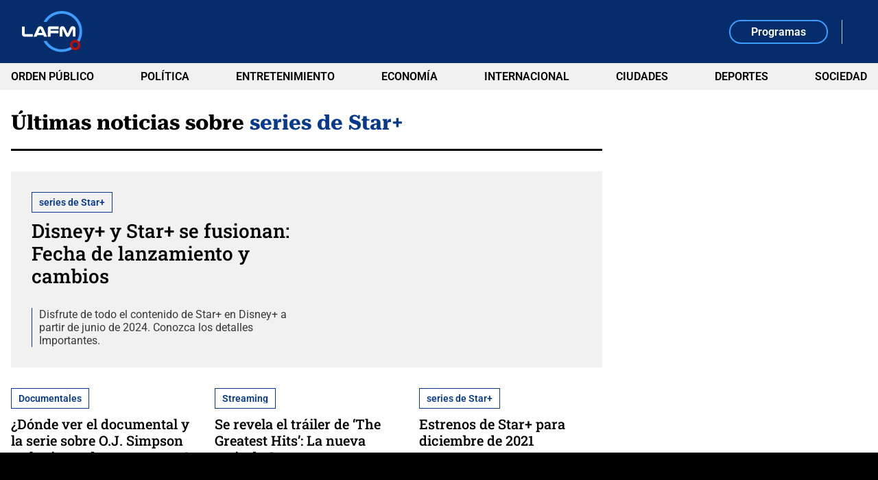

--- FILE ---
content_type: text/html; charset=utf-8
request_url: https://www.google.com/recaptcha/api2/aframe
body_size: 269
content:
<!DOCTYPE HTML><html><head><meta http-equiv="content-type" content="text/html; charset=UTF-8"></head><body><script nonce="Y4Q92GdCFn0XBzc-0mZB5w">/** Anti-fraud and anti-abuse applications only. See google.com/recaptcha */ try{var clients={'sodar':'https://pagead2.googlesyndication.com/pagead/sodar?'};window.addEventListener("message",function(a){try{if(a.source===window.parent){var b=JSON.parse(a.data);var c=clients[b['id']];if(c){var d=document.createElement('img');d.src=c+b['params']+'&rc='+(localStorage.getItem("rc::a")?sessionStorage.getItem("rc::b"):"");window.document.body.appendChild(d);sessionStorage.setItem("rc::e",parseInt(sessionStorage.getItem("rc::e")||0)+1);localStorage.setItem("rc::h",'1769967497581');}}}catch(b){}});window.parent.postMessage("_grecaptcha_ready", "*");}catch(b){}</script></body></html>

--- FILE ---
content_type: application/javascript; charset=utf-8
request_url: https://fundingchoicesmessages.google.com/f/AGSKWxWs0HN1zIHb9DO1-5CKVBSvqdsP6c1IqiKRzH2ETYDPEbbm02zK4uLgX78-4ij8QNvWnsjB1BSRblEpcTK610qUWk1Z_kblenxZVgvdPy6Q7Bo1T-VYBur226HKrxjtykFlNmM-kcRLIuLvb7-T_lAfnZ0ibUOHSRxbHdQsfpX9jrgOtdEpLJajr2gm/__728x90&/ad0._300x600_/loadads./recommendations/ad.
body_size: -1287
content:
window['0701bcb4-c50c-4785-84df-d4ffbd7a4c36'] = true;

--- FILE ---
content_type: application/javascript
request_url: https://files.lafm.com.co/__assets/assets/v0.1.0/NewsPager.vue_vue_type_script_setup_true_lang-iNUWpBYF.js
body_size: 176
content:
import{d as y,r as u,o as a,a as s,b as d,g as c,e as o,j as h,t as x,C as b,F as I,f as B,h as T,_ as $,k as w,l as C,n as M,i as N}from"./base-DzPIJIW-.js";import{f as L}from"./pager-Cx-bTThX.js";import{a as k,c as m,b as V}from"./NewsCard3.vue_vue_type_script_setup_true_lang-LBxJb3QK.js";const E={class:"news-1"},F={class:"info"},H={key:0,class:"kicker-wrap"},P={key:1,class:"media-icon"},j={class:"title"},z=["href"],D=["innerHTML"],S=["href"],q=y({__name:"NewsCard1",props:{news:{},hideImage:{type:Boolean},showLead:{type:Boolean},showIconText:{type:Boolean},isMobile:{type:Boolean}},setup(t){const e=u(t.news);return(p,i)=>(a(),s("div",E,[d("div",F,[t.hideImage?(a(),s("div",H,[e.header?(a(),c(k,{key:0,header:e.header},null,8,["header"])):o("",!0),t.showIconText&&(e.mediaIcon==="audio"||e.mediaIcon==="video")?(a(),s("div",P,[h(m,{mediaIcon:e.mediaIcon,"show-text":!0},null,8,["mediaIcon"])])):(a(),c(m,{key:2,mediaIcon:e.mediaIcon,"show-text":!1},null,8,["mediaIcon"]))])):e.header?(a(),c(k,{key:1,header:e.header},null,8,["header"])):o("",!0),d("h3",j,[d("a",{href:e.url},x(e.title),9,z)]),t.showLead&&e.lead?(a(),s("div",{key:2,class:"lead",innerHTML:e.lead},null,8,D)):o("",!0)]),t.hideImage?o("",!0):(a(),s("a",{key:0,href:e.url,class:"img-wrap"},[e.image?(a(),c(V,{key:0,image:e.image},null,8,["image"])):o("",!0),e.mediaIcon==="audio"||e.mediaIcon==="video"?(a(),s("div",{key:1,class:b(["media-icon",{basic:t.isMobile}])},[h(m,{mediaIcon:e.mediaIcon,"show-text":t.showIconText,isMobile:t.isMobile},null,8,["mediaIcon","show-text","isMobile"])],2)):o("",!0)],8,S))]))}}),A={key:0,class:"end-section-button"},G={key:0},J={key:1,class:"loader"},R=y({__name:"NewsPager",props:{pagerInfo:{}},setup(t){const n=w(!1),e=w(!1),i=u(t.pagerInfo),r=u({items:[]}),g=C(()=>i.s<i.tt&&!e.value);function v(){n.value=!0,L(i).then(l=>{r.items=r.items.concat(l.data),i.s+=l.data.length,M(()=>{N()})}).catch(()=>{e.value=!0}).finally(()=>{n.value=!1})}return(l,_)=>(a(),s(I,null,[(a(!0),s(I,null,B(r.items,f=>(a(),c(q,{key:f.id,news:f,showIconText:!0},null,8,["news"]))),128)),g.value?(a(),s("div",A,[n.value?o("",!0):(a(),s("hr",G)),n.value?o("",!0):(a(),s("button",{key:1,class:"btn primary with-icon",onClick:v},[_[0]||(_[0]=T(" Cargar más ",-1)),h($,{name:"listarrow"})]))])):o("",!0),n.value?(a(),s("span",J)):o("",!0)],64))}});export{R as _};


--- FILE ---
content_type: application/javascript
request_url: https://files.lafm.com.co/__assets/assets/v0.1.0/pager-Cx-bTThX.js
body_size: -640
content:
import{v as e,N as s}from"./base-DzPIJIW-.js";const t=e.create(),n=s(t),i=async a=>await n.get("/api/pager/news",{params:a,paramsSerializer:{indexes:null}});export{i as f};


--- FILE ---
content_type: application/javascript
request_url: https://files.lafm.com.co/__assets/assets/v0.1.0/TrendsMultiple.vue_vue_type_script_setup_true_lang-AGBDR09J.js
body_size: -113
content:
import{d as f,s as y,u as b,o as e,a as s,b as i,F as o,f as _,t as g,C as w,m as u,e as l,J as h,M as v,j as p,k as C}from"./base-DzPIJIW-.js";import{_ as k}from"./NewsCard3.vue_vue_type_script_setup_true_lang-LBxJb3QK.js";const L=["data-mrf-recirculation"],T={key:0,class:"lafm-title simple"},M=["innerHTML"],N={key:1,class:"trends-tabs"},S=["onClick"],B={class:"trends-box"},D={key:0},F={key:0},z=f({__name:"TrendsMultiple",setup(V){const{newsTrendsS:c,newsTrendsA:d}=y(b()),n=[],r=C(0);return d.value?.length&&n.push("Lo más oído"),c.value?.length&&(n.push("Lo más visto"),r.value=n.length==1?1:0),(H,m)=>n.length>=1?(e(),s("section",{key:0,class:"trends-multiple","data-mrf-recirculation":n[r.value]},[m[0]||(m[0]=i("h2",{class:"hide"},"Noticias Destacadas",-1)),n.length==1?(e(),s("div",T,[i("h2",{class:"title",innerHTML:n[0]},null,8,M)])):(e(),s("div",N,[(e(),s(o,null,_(n,(a,t)=>i("button",{key:t,class:w(["btn",[t==r.value?"primary":"gray"]]),onClick:O=>r.value=t},g(a),11,S)),64))])),i("div",B,[u(d)?.length?(e(!0),s(o,{key:0},_(u(d),(a,t)=>(e(),s(o,{key:a.id},[t>0&&r.value==0?(e(),s("hr",D)):l("",!0),h(p(k,{news:a,"trend-number":t+1},null,8,["news","trend-number"]),[[v,r.value==0]])],64))),128)):l("",!0),u(c)?(e(!0),s(o,{key:1},_(u(c),(a,t)=>(e(),s(o,{key:a.id},[t>0&&r.value==1?(e(),s("hr",F)):l("",!0),h(p(k,{news:a,"trend-number":t+1},null,8,["news","trend-number"]),[[v,r.value==1]])],64))),128)):l("",!0)])],8,L)):l("",!0)}});export{z as _};
